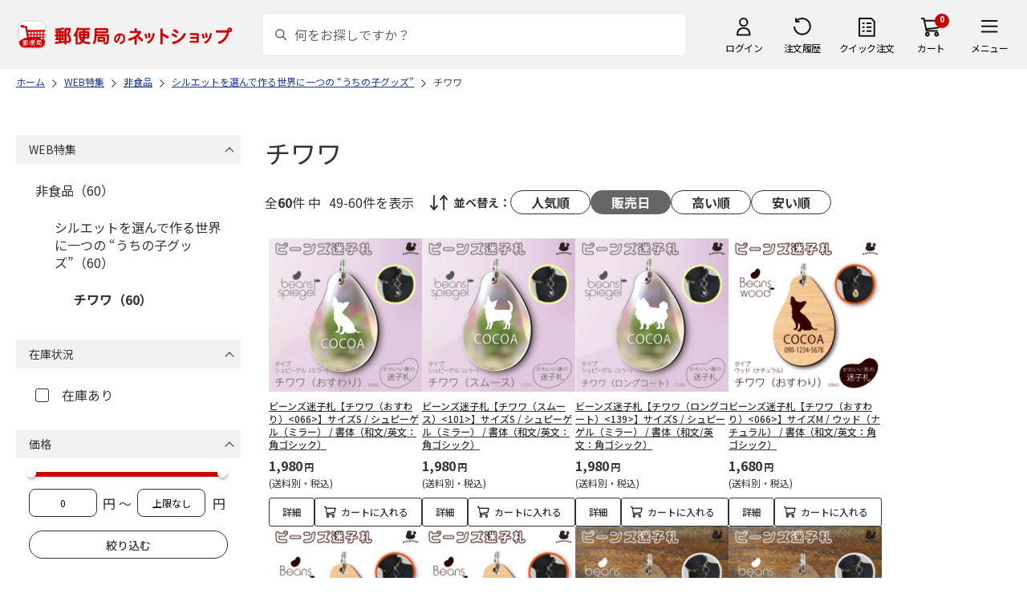

--- FILE ---
content_type: text/html; charset=shift_jis
request_url: https://www.shop.post.japanpost.jp/shop/r/r91021525_srd_p2_n48/
body_size: 7044
content:
<!DOCTYPE html>
<html lang="ja" >
<head>
<meta http-equiv="Content-Type" content="text/html; charset=Shift_JIS">
<title>チワワの通販(2ページ目)｜郵便局のネットショップ</title>
<link rel="canonical" href="https://www.shop.post.japanpost.jp/shop/r/r91021525_p2_n48/">
<link rel="prev" href="https://www.shop.post.japanpost.jp/shop/r/r91021525_srd_n48/">

<meta name="description" content="チワワの通販(2ページ目)">
<meta name="keywords" content="2ページ目,通販,ギフト,郵便局">


	
			
				<meta http-equiv="content-style-type" content="text/css">
<link rel="stylesheet" href="https://fonts.googleapis.com/css2?family=Noto+Sans+JP:wght@100;200;300;400;500;600;700&family=Roboto:wght@100;300;400;500;700&display=swap">
<link rel="stylesheet" href="/lib/photoswipe/photoswipe.css?st=202512270030">
<link rel="stylesheet" href="/css/site_base/base_01_reset.css?st=202512270030" media="all">
<link rel="stylesheet" href="/css/site_base/base_02_common.css?st=202512270030" media="all">
<link rel="stylesheet" href="/css/site_base/base_03_sidebox.css?st=202512270030" media="all">
<link rel="stylesheet" href="/css/site_base/base_04_goods.css?st=202512270030" media="all">
<link rel="stylesheet" href="/css/site_base/base_05_etc.css?st=202512270030" media="all">
<link rel="stylesheet" href="/css/site_base/base_06_customer.css?st=202512270030" media="all">
<link rel="stylesheet" href="/css/site_base/base_07_order.css?st=202512270030" media="all">
<link rel="stylesheet" href="/css/site_base/base_08_header.css?st=202512270030" media="all">
<link rel="stylesheet" href="/css/site_base/base_09_footer.css?st=202512270030" media="all">
<link rel="stylesheet" href="/css/site_base/base_10_append.css?st=202512270030" media="all">

<meta http-equiv="content-script-type" content="text/javascript">
<meta http-equiv="X-UA-Compatible" content="IE=edge,chrome=1">
<meta name="viewport" content="width=1600">
<script type="text/javascript" src="/js/jquery.js?st=202512270030"></script>
<script type="text/javascript" src="/js/jquery-ui.js?st=202512270030"></script>
<script type="text/javascript" src="/js/common.js?st=202512270030"></script>
<script type="text/javascript" src="/js/naviplus.js?st=202512270030" defer></script>
<script type="text/javascript" src="/js/jQueryAutoHeight_pc.js?st=202512270030"></script>
<script type="text/javascript" src="/lib/easypaginate.js?st=202512270030"></script>
<script type="text/javascript" src="/lib/easyPaginateDetail_option.js?st=202512270030"></script>
<script type="text/javascript" src="/lib/easyPaginate_option.js?st=202512270030"></script>
<script type="text/javascript" src="/lib/jquery.bxslider.v3.js?st=202512270030"></script>
<script type="text/javascript" src="/lib/jquery.bxslider_option.js?st=202512270030"></script>
<script type="text/javascript" src="/lib/loading.js?st=202512270030"></script>
<script type="text/javascript" src="/lib/jquery.bxslider.min.js?st=202512270030"></script>
<script type="text/javascript" src="/lib/photoswipe/photoswipe.min.js?st=202512270030"></script>
<script type="text/javascript" src="/lib/photoswipe/photoswipe-ui-default.min.js?st=202512270030"></script>
<script type="text/javascript" src="/lib/photoswipe/photswipe.set.js?st=202512270030"></script>

<!--[if IE 8]>
<script type="text/javascript" src="/lib/efo/pie_ie678.js?st=202512270030"></script>
<script type="text/javascript" src="/js/init_ie8.js?st=202512270030"></script>
<![endif]-->
<!--[if lt IE 9]>
<script type="text/javascript" src="http://html5shim.googlecode.com/svn/trunk/html5.js?st=202512270030"></script>
<![endif]-->
<link rel="alternate" type="application/rss+xml" title="郵便局のネットショップ" href="/shop/topic/feed.rss">
<link rel="SHORTCUT ICON" href="/img/sys/favicon.ico">

<script type="text/javascript" src="/js/site_base/base_01_common.js?st=202512270030"></script>
<script type="text/javascript" src="/js/site_base/base_02_goods.js?st=202512270030"></script>
<script type="text/javascript" src="/js/site_base/base_03_customer.js?st=202512270030"></script>
<script type="text/javascript" src="/js/site_base/base_04_order.js?st=202512270030"></script>
<script type="text/javascript" src="/js/site_base/base_05_append.js?st=202512270030"></script>

<script type="text/javascript" src="/netshop/js/top_banner.js?st=202512270030"></script>
<script type="text/javascript" src="/netshop/js/detail.js?st=202512270030"></script>

<script type="text/javascript" src="/js/goods_ajax_cart.js?st=202512270030"></script>
<script type="text/javascript">
var crsirefo_jscart = "";
</script>

<script>
(function(d, t) {
  var g = d.createElement(t),
      s = d.getElementsByTagName(t)[0];
  g.async = true;
  g.src = 'https://apis.google.com/js/plusone.js';
  g.innerHTML = '{lang:"ja"}';
  s.parentNode.insertBefore(g, s);
})(document, 'script');
</script>




			
	

<script type="text/javascript" src="/js/goods_ajax_cart.js?st=202512270030"></script>

<!-- GUID -->
<script>
window.dataLayer = window.dataLayer || [];
function gtag(){dataLayer.push(arguments);}

dataLayer.push({
'guid': '00000000-0000-0000-0000-000000000000'
});
</script>


<!-- Google Tag Manager -->
<script>(function(w,d,s,l,i){w[l]=w[l]||[];w[l].push({'gtm.start':new Date().getTime(),event:'gtm.js'});var f=d.getElementsByTagName(s)[0],j=d.createElement(s),dl=l!='dataLayer'?'&l='+l:'';j.async=true;j.src='https://www.googletagmanager.com/gtm.js?id='+i+dl;f.parentNode.insertBefore(j,f);})(window,document,'script','dataLayer','GTM-K5CFMKB');</script>
<!-- End Google Tag Manager -->


<script type="text/javascript" src="/js/ppz_rid.js?st=202512270030"></script>
<script type="text/javascript" src="/js/ppz_recommend_draw.js?st=202512270030"></script>


</head>
<body 

		


	class="page-genre liquid"
		

>

    <script src="https://cdn.actagtracker.jp/ac-tag.js"></script>
<script>
  var recommend_customer_id = '';
  var tagTypePageView = 'page_view';
  var tagParamsPageView = {
    measure_account_id: 53012,
    customer_id: '',
    item_id: '',
  };
  sendAcTag(tagTypePageView, tagParamsPageView);
</script>
<script src="https://cdn.actagtracker.jp/ac-recommend.js"></script>


<!-- Google Tag Manager (noscript) -->
<noscript><iframe src="https://www.googletagmanager.com/ns.html?id=GTM-K5CFMKB"
height="0" width="0" style="display:none;visibility:hidden"></iframe></noscript>
<!-- End Google Tag Manager (noscript) -->



	
		<div class="wrapper_">
	




	
	
		
			<div id="header02">
  <div id="header_top">
    <p id="sitelogo">
      <a href="/">
        <img src="/img/usr/common/header/site_logo.png" alt="郵便局" border="0">
      </a>
    </p>
    <form action="/shop/goods/search.aspx" method="get" name="frmSearch">
      <div class="box_search_">
        <div class="search_input_">
          <input type="hidden" name="search" value="x" />
          <input type="image" id="search_btn" src="/img/usr/common/header/icon_search.png" alt="検索" name="image" tabindex="1">
          <input name="keyword" type="text" class="keyword_" id="keyword" tabindex="1" placeholder="何をお探しですか？" maxlength="100" onfocus="javascript: cText(this)" onblur="javascript: sText(this)" style="color:#666" autocomplete="off">
          <input type="hidden" name="image" value="">
          <span class="search_wrap_deletebtn"></span>
        </div>
        <div class="search_panel_">
        </div>
      </div>
    </form>
    <ul class="header_menu_">
      <li class="mypage_">
        <a href="/shop/customer/menu.aspx">ログイン</a>
        <div class="header_menu_panel_">
          <a href="/shop/customer/menu.aspx" class="btn_login_">ログイン</a>
          <a href="/shop/customer/entry.aspx" class="link_entry_">アカウント作成</a>
        </div>
      </li>
      <li class="history_"><a href="/shop/customer/history.aspx">注文履歴</a></li>
      <li class="quickorder_"><a href="/shop/quickorder/quickorder.aspx">クイック注文</a></li>
      <li class="cart_">
        <div class="cart_items_">0</div>
        <div class="cart_box_"><a href="/shop/cart/cart.aspx" class="cart_">カート</a></div>
        <script type="text/javascript" src="/js/goods_cartlist.js?st=202512270030"></script>
      </li>
      <li class="nav_">
        <span>メニュー</span>
        <div class="header_nav_panel_">
          <div class="header_nav_line_">
            <div class="header_nav_box_">
              <div class="headline_">商品を探す</div>
              <ul>
                <li><a href="/shop/genre/speciallist.aspx">すべての特集から探す</a></li>
                <li><a href="/shop/pages/recommend_3.aspx">ランキングから探す</a></li>
              </ul>
            </div>
            <div class="header_nav_box_">
              <ul>
                <li><a href="/shop/pages/gift.aspx">ギフトを探す</a></li>
                <li><a href="/shop/pages/shokuhinstore.aspx">食品・グルメを探す</a></li>
                <li><a href="/shop/pages/goodsstore.aspx">キャラクター商品を探す</a></li>
                <li><a href="/shop/pages/kitte_hagakistore.aspx">切手・はがきを探す</a></li>
              </ul>
            </div>
          </div>
          <div class="header_nav_line_">
            <div class="header_nav_box_">
              <div class="headline_">ニュース</div>
              <ul>
                <li><a href="/shop/topic/topicdetaillist.aspx">お知らせ一覧</a></li>
              </ul>
            </div>
            <div class="header_nav_box_">
              <div class="headline_">アカウント管理</div>
              <ul>
                <li><a href="/shop/cart/cart.aspx">買い物カゴ</a></li>
                <li><a href="/shop/customer/menu.aspx">マイページ</a></li>
                <li><a href="/shop/customer/history.aspx">注文履歴</a></li>
                <li><a href="/shop/customer/custdestlist.aspx">アドレス帳の確認</a></li>
              </ul>
            </div>
          </div>
          <div class="header_nav_line_">
            <div class="header_nav_box_">
              <div class="headline_">ヘルプ・ガイド</div>
              <ul>
                <li><a href="/shop/pages/faq.aspx">よくある質問</a></li>
                <li><a href="/shop/pages/guide.aspx">はじめての方へ（ご利用ガイド）</a></li>
                <li><a href="https://www.jp-ts.jp/Content/contacts/index.html">ネットショップへの出品希望</a></li>
              </ul>
            </div>
            <div class="header_nav_box_">
              <div class="contact_">
                <a href="/shop/contact/contact.aspx">お問い合わせ</a>
              </div>
            </div>
          </div>
        </div>
      </li>
    </ul>
  </div>
  <!-- #header_top -->
</div>
<!-- #header02 -->
		
	
	

<div class="navitopicpath_">
<ul id="bread-crumb-list" itemscope itemtype="https://schema.org/BreadcrumbList">
  <li itemprop="itemListElement" itemscope itemtype="https://schema.org/ListItem">
    <a href="https://www.shop.post.japanpost.jp/shop/" itemprop="item" class="topicpath_home_">
      <span itemprop="name">ホーム</span>
    </a>
    <meta itemprop="position" content="1" />
  </li>
  <li itemprop="itemListElement" itemscope itemtype="https://schema.org/ListItem">
    <a href="/shop/r/r91/" itemprop="item">
      <span itemprop="name">WEB特集</span>
		</a><meta itemprop="position" content="2">
  </li>
  <li itemprop="itemListElement" itemscope itemtype="https://schema.org/ListItem">
    <a href="/shop/r/r9102/" itemprop="item">
      <span itemprop="name">非食品</span>
		</a><meta itemprop="position" content="3">
  </li>
  <li itemprop="itemListElement" itemscope itemtype="https://schema.org/ListItem">
    <a href="/shop/r/r910215/" itemprop="item">
      <span itemprop="name">シルエットを選んで作る世界に一つの “うちの子グッズ”</span>
		</a><meta itemprop="position" content="4">
  </li>
  <li itemprop="itemListElement" itemscope itemtype="https://schema.org/ListItem">
    <a href="/shop/r/r91021525/" itemprop="item">
      <span itemprop="name">チワワ</span>
		</a><meta itemprop="position" content="5">
  </li>


</ul>

</div><div class="clear_"></div>

<div class="container_">
<div class="contents_">

<div class="mainframe_">

<link rel="stylesheet" type="text/css" href="/css/genre.css" media="all">




<h1 class="common_headline1_">チワワ</h1>













<script type="text/javascript">
var crsirefo_jscart = "";
</script>






<div class="navipage_ top_">
	<span class="navipage_sum_">全<span class="rowcount_">60</span>件
中<span class="navi_current_nums_">49-60件</span>を表示</span>
	<dl class="navisort_">
<dt>並べ替え：</dt>
<dd>
<a href="/shop/r/r91021525_srp_n48/" class="reco_purchase_">人気順</a>
 
<span class="navisort_now_ release_">販売日</span>
 
<a href="/shop/r/r91021525_sspd_n48/" class="high_">高い順</a>
 
<a href="/shop/r/r91021525_ssp_n48/" class="cheap_">安い順</a>
 </dd>
</dl>
</div>

<div class="autopagerize_page_element">

<div class="goods_">
<div  class="StyleT_Frame_">
<div class="StyleT_Item_ ">

	
	<div class="img_"><a class="goods_name_" href="https://www.shop.post.japanpost.jp/shop/g/gCS9973104627/" title="ビーンズ迷子札【チワワ（おすわり）&lt;066&gt;】サイズS / シュピーゲル（ミラー） / 書体（和文/英文：角ゴシック）"><img alt="ビーンズ迷子札【チワワ（おすわり）&lt;066&gt;】サイズS / シュピーゲル（ミラー） / 書体（和文/英文：角ゴシック）" src="https://d1bdgtbdniw5kz.cloudfront.net/img/goods/L/CS9973104627.jpg" ></a></div>
	
	<div class="icon_ design_ico_wrap_">
		
		
		
		
		
		
		
		
		
		
		
		
		
		
	</div>
	
	<div class="name_"><a class="goods_name_" href="https://www.shop.post.japanpost.jp/shop/g/gCS9973104627/" title="ビーンズ迷子札【チワワ（おすわり）&lt;066&gt;】サイズS / シュピーゲル（ミラー） / 書体（和文/英文：角ゴシック）">ビーンズ迷子札【チワワ（おすわり）&lt;066&gt;】サイズS / シュピーゲル（ミラー） / 書体（和文/英文：角ゴシック）</a></div>
	
	<div class="pricebox_">
		
		
		<div class="pricebox_inner_">
		
			<span class="price_">1,980円</span>
			<span class="tax_">(送料別・税込)</span>
		</div>
		
		
		
	</div>
	
		
		<div class="cart_button_wrap_ two_button_">
			<a class="detail_button_" href="https://www.shop.post.japanpost.jp/shop/g/gCS9973104627/">詳細</a>
			<a class="cart_button_" href="https://www.shop.post.japanpost.jp/shop/cart/cart.aspx?goods=CS9973104627">カートに入れる</a>
		</div>
		
	
	
</div>
<div class="StyleT_Item_ ">

	
	<div class="img_"><a class="goods_name_" href="https://www.shop.post.japanpost.jp/shop/g/gCS9973104628/" title="ビーンズ迷子札【チワワ（スムース）&lt;101&gt;】サイズS / シュピーゲル（ミラー） / 書体（和文/英文：角ゴシック）"><img alt="ビーンズ迷子札【チワワ（スムース）&lt;101&gt;】サイズS / シュピーゲル（ミラー） / 書体（和文/英文：角ゴシック）" src="https://d1bdgtbdniw5kz.cloudfront.net/img/goods/L/CS9973104628.jpg" ></a></div>
	
	<div class="icon_ design_ico_wrap_">
		
		
		
		
		
		
		
		
		
		
		
		
		
		
	</div>
	
	<div class="name_"><a class="goods_name_" href="https://www.shop.post.japanpost.jp/shop/g/gCS9973104628/" title="ビーンズ迷子札【チワワ（スムース）&lt;101&gt;】サイズS / シュピーゲル（ミラー） / 書体（和文/英文：角ゴシック）">ビーンズ迷子札【チワワ（スムース）&lt;101&gt;】サイズS / シュピーゲル（ミラー） / 書体（和文/英文：角ゴシック）</a></div>
	
	<div class="pricebox_">
		
		
		<div class="pricebox_inner_">
		
			<span class="price_">1,980円</span>
			<span class="tax_">(送料別・税込)</span>
		</div>
		
		
		
	</div>
	
		
		<div class="cart_button_wrap_ two_button_">
			<a class="detail_button_" href="https://www.shop.post.japanpost.jp/shop/g/gCS9973104628/">詳細</a>
			<a class="cart_button_" href="https://www.shop.post.japanpost.jp/shop/cart/cart.aspx?goods=CS9973104628">カートに入れる</a>
		</div>
		
	
	
</div>
<div class="StyleT_Item_ ">

	
	<div class="img_"><a class="goods_name_" href="https://www.shop.post.japanpost.jp/shop/g/gCS9973104629/" title="ビーンズ迷子札【チワワ（ロングコート）&lt;139&gt;】サイズS / シュピーゲル（ミラー） / 書体（和文/英文：角ゴシック）"><img alt="ビーンズ迷子札【チワワ（ロングコート）&lt;139&gt;】サイズS / シュピーゲル（ミラー） / 書体（和文/英文：角ゴシック）" src="https://d1bdgtbdniw5kz.cloudfront.net/img/goods/L/CS9973104629.jpg" ></a></div>
	
	<div class="icon_ design_ico_wrap_">
		
		
		
		
		
		
		
		
		
		
		
		
		
		
	</div>
	
	<div class="name_"><a class="goods_name_" href="https://www.shop.post.japanpost.jp/shop/g/gCS9973104629/" title="ビーンズ迷子札【チワワ（ロングコート）&lt;139&gt;】サイズS / シュピーゲル（ミラー） / 書体（和文/英文：角ゴシック）">ビーンズ迷子札【チワワ（ロングコート）&lt;139&gt;】サイズS / シュピーゲル（ミラー） / 書体（和文/英文：角ゴシック）</a></div>
	
	<div class="pricebox_">
		
		
		<div class="pricebox_inner_">
		
			<span class="price_">1,980円</span>
			<span class="tax_">(送料別・税込)</span>
		</div>
		
		
		
	</div>
	
		
		<div class="cart_button_wrap_ two_button_">
			<a class="detail_button_" href="https://www.shop.post.japanpost.jp/shop/g/gCS9973104629/">詳細</a>
			<a class="cart_button_" href="https://www.shop.post.japanpost.jp/shop/cart/cart.aspx?goods=CS9973104629">カートに入れる</a>
		</div>
		
	
	
</div>
<div class="StyleT_Item_ ">

	
	<div class="img_"><a class="goods_name_" href="https://www.shop.post.japanpost.jp/shop/g/gCS9973104727/" title="ビーンズ迷子札【チワワ（おすわり）&lt;066&gt;】サイズM / ウッド（ナチュラル） / 書体（和文/英文：角ゴシック）"><img alt="ビーンズ迷子札【チワワ（おすわり）&lt;066&gt;】サイズM / ウッド（ナチュラル） / 書体（和文/英文：角ゴシック）" src="https://d1bdgtbdniw5kz.cloudfront.net/img/goods/L/CS9973104727.jpg" ></a></div>
	
	<div class="icon_ design_ico_wrap_">
		
		
		
		
		
		
		
		
		
		
		
		
		
		
	</div>
	
	<div class="name_"><a class="goods_name_" href="https://www.shop.post.japanpost.jp/shop/g/gCS9973104727/" title="ビーンズ迷子札【チワワ（おすわり）&lt;066&gt;】サイズM / ウッド（ナチュラル） / 書体（和文/英文：角ゴシック）">ビーンズ迷子札【チワワ（おすわり）&lt;066&gt;】サイズM / ウッド（ナチュラル） / 書体（和文/英文：角ゴシック）</a></div>
	
	<div class="pricebox_">
		
		
		<div class="pricebox_inner_">
		
			<span class="price_">1,680円</span>
			<span class="tax_">(送料別・税込)</span>
		</div>
		
		
		
	</div>
	
		
		<div class="cart_button_wrap_ two_button_">
			<a class="detail_button_" href="https://www.shop.post.japanpost.jp/shop/g/gCS9973104727/">詳細</a>
			<a class="cart_button_" href="https://www.shop.post.japanpost.jp/shop/cart/cart.aspx?goods=CS9973104727">カートに入れる</a>
		</div>
		
	
	
</div>
<div class="StyleT_Item_ ">

	
	<div class="img_"><a class="goods_name_" href="https://www.shop.post.japanpost.jp/shop/g/gCS9973104728/" title="ビーンズ迷子札【チワワ（スムース）&lt;101&gt;】サイズM / ウッド（ナチュラル） / 書体（和文/英文：角ゴシック）"><img alt="ビーンズ迷子札【チワワ（スムース）&lt;101&gt;】サイズM / ウッド（ナチュラル） / 書体（和文/英文：角ゴシック）" src="https://d1bdgtbdniw5kz.cloudfront.net/img/goods/L/CS9973104728.jpg" ></a></div>
	
	<div class="icon_ design_ico_wrap_">
		
		
		
		
		
		
		
		
		
		
		
		
		
		
	</div>
	
	<div class="name_"><a class="goods_name_" href="https://www.shop.post.japanpost.jp/shop/g/gCS9973104728/" title="ビーンズ迷子札【チワワ（スムース）&lt;101&gt;】サイズM / ウッド（ナチュラル） / 書体（和文/英文：角ゴシック）">ビーンズ迷子札【チワワ（スムース）&lt;101&gt;】サイズM / ウッド（ナチュラル） / 書体（和文/英文：角ゴシック）</a></div>
	
	<div class="pricebox_">
		
		
		<div class="pricebox_inner_">
		
			<span class="price_">1,680円</span>
			<span class="tax_">(送料別・税込)</span>
		</div>
		
		
		
	</div>
	
		
		<div class="cart_button_wrap_ two_button_">
			<a class="detail_button_" href="https://www.shop.post.japanpost.jp/shop/g/gCS9973104728/">詳細</a>
			<a class="cart_button_" href="https://www.shop.post.japanpost.jp/shop/cart/cart.aspx?goods=CS9973104728">カートに入れる</a>
		</div>
		
	
	
</div>
<div class="StyleT_Item_ ">

	
	<div class="img_"><a class="goods_name_" href="https://www.shop.post.japanpost.jp/shop/g/gCS9973104729/" title="ビーンズ迷子札【チワワ（ロングコート）&lt;139&gt;】サイズM / ウッド（ナチュラル） / 書体（和文/英文：角ゴシック）"><img alt="ビーンズ迷子札【チワワ（ロングコート）&lt;139&gt;】サイズM / ウッド（ナチュラル） / 書体（和文/英文：角ゴシック）" src="https://d1bdgtbdniw5kz.cloudfront.net/img/goods/L/CS9973104729.jpg" ></a></div>
	
	<div class="icon_ design_ico_wrap_">
		
		
		
		
		
		
		
		
		
		
		
		
		
		
	</div>
	
	<div class="name_"><a class="goods_name_" href="https://www.shop.post.japanpost.jp/shop/g/gCS9973104729/" title="ビーンズ迷子札【チワワ（ロングコート）&lt;139&gt;】サイズM / ウッド（ナチュラル） / 書体（和文/英文：角ゴシック）">ビーンズ迷子札【チワワ（ロングコート）&lt;139&gt;】サイズM / ウッド（ナチュラル） / 書体（和文/英文：角ゴシック）</a></div>
	
	<div class="pricebox_">
		
		
		<div class="pricebox_inner_">
		
			<span class="price_">1,680円</span>
			<span class="tax_">(送料別・税込)</span>
		</div>
		
		
		
	</div>
	
		
		<div class="cart_button_wrap_ two_button_">
			<a class="detail_button_" href="https://www.shop.post.japanpost.jp/shop/g/gCS9973104729/">詳細</a>
			<a class="cart_button_" href="https://www.shop.post.japanpost.jp/shop/cart/cart.aspx?goods=CS9973104729">カートに入れる</a>
		</div>
		
	
	
</div>
<div class="StyleT_Item_ ">

	
	<div class="img_"><a class="goods_name_" href="https://www.shop.post.japanpost.jp/shop/g/gCS9973104827/" title="ビーンズ迷子札【チワワ（おすわり）&lt;066&gt;】サイズM / グラス / 書体（和文/英文：角ゴシック）"><img alt="ビーンズ迷子札【チワワ（おすわり）&lt;066&gt;】サイズM / グラス / 書体（和文/英文：角ゴシック）" src="https://d1bdgtbdniw5kz.cloudfront.net/img/goods/L/CS9973104827.jpg" ></a></div>
	
	<div class="icon_ design_ico_wrap_">
		
		
		
		
		
		
		
		
		
		
		
		
		
		
	</div>
	
	<div class="name_"><a class="goods_name_" href="https://www.shop.post.japanpost.jp/shop/g/gCS9973104827/" title="ビーンズ迷子札【チワワ（おすわり）&lt;066&gt;】サイズM / グラス / 書体（和文/英文：角ゴシック）">ビーンズ迷子札【チワワ（おすわり）&lt;066&gt;】サイズM / グラス / 書体（和文/英文：角ゴシック）</a></div>
	
	<div class="pricebox_">
		
		
		<div class="pricebox_inner_">
		
			<span class="price_">1,680円</span>
			<span class="tax_">(送料別・税込)</span>
		</div>
		
		
		
	</div>
	
		
		<div class="cart_button_wrap_ two_button_">
			<a class="detail_button_" href="https://www.shop.post.japanpost.jp/shop/g/gCS9973104827/">詳細</a>
			<a class="cart_button_" href="https://www.shop.post.japanpost.jp/shop/cart/cart.aspx?goods=CS9973104827">カートに入れる</a>
		</div>
		
	
	
</div>
<div class="StyleT_Item_ ">

	
	<div class="img_"><a class="goods_name_" href="https://www.shop.post.japanpost.jp/shop/g/gCS9973104828/" title="ビーンズ迷子札【チワワ（スムース）&lt;101&gt;】サイズM / グラス / 書体（和文/英文：角ゴシック）"><img alt="ビーンズ迷子札【チワワ（スムース）&lt;101&gt;】サイズM / グラス / 書体（和文/英文：角ゴシック）" src="https://d1bdgtbdniw5kz.cloudfront.net/img/goods/L/CS9973104828.jpg" ></a></div>
	
	<div class="icon_ design_ico_wrap_">
		
		
		
		
		
		
		
		
		
		
		
		
		
		
	</div>
	
	<div class="name_"><a class="goods_name_" href="https://www.shop.post.japanpost.jp/shop/g/gCS9973104828/" title="ビーンズ迷子札【チワワ（スムース）&lt;101&gt;】サイズM / グラス / 書体（和文/英文：角ゴシック）">ビーンズ迷子札【チワワ（スムース）&lt;101&gt;】サイズM / グラス / 書体（和文/英文：角ゴシック）</a></div>
	
	<div class="pricebox_">
		
		
		<div class="pricebox_inner_">
		
			<span class="price_">1,680円</span>
			<span class="tax_">(送料別・税込)</span>
		</div>
		
		
		
	</div>
	
		
		<div class="cart_button_wrap_ two_button_">
			<a class="detail_button_" href="https://www.shop.post.japanpost.jp/shop/g/gCS9973104828/">詳細</a>
			<a class="cart_button_" href="https://www.shop.post.japanpost.jp/shop/cart/cart.aspx?goods=CS9973104828">カートに入れる</a>
		</div>
		
	
	
</div>
<div class="StyleT_Item_ ">

	
	<div class="img_"><a class="goods_name_" href="https://www.shop.post.japanpost.jp/shop/g/gCS9973104829/" title="ビーンズ迷子札【チワワ（ロングコート）&lt;139&gt;】サイズM / グラス / 書体（和文/英文：角ゴシック）"><img alt="ビーンズ迷子札【チワワ（ロングコート）&lt;139&gt;】サイズM / グラス / 書体（和文/英文：角ゴシック）" src="https://d1bdgtbdniw5kz.cloudfront.net/img/goods/L/CS9973104829.jpg" ></a></div>
	
	<div class="icon_ design_ico_wrap_">
		
		
		
		
		
		
		
		
		
		
		
		
		
		
	</div>
	
	<div class="name_"><a class="goods_name_" href="https://www.shop.post.japanpost.jp/shop/g/gCS9973104829/" title="ビーンズ迷子札【チワワ（ロングコート）&lt;139&gt;】サイズM / グラス / 書体（和文/英文：角ゴシック）">ビーンズ迷子札【チワワ（ロングコート）&lt;139&gt;】サイズM / グラス / 書体（和文/英文：角ゴシック）</a></div>
	
	<div class="pricebox_">
		
		
		<div class="pricebox_inner_">
		
			<span class="price_">1,680円</span>
			<span class="tax_">(送料別・税込)</span>
		</div>
		
		
		
	</div>
	
		
		<div class="cart_button_wrap_ two_button_">
			<a class="detail_button_" href="https://www.shop.post.japanpost.jp/shop/g/gCS9973104829/">詳細</a>
			<a class="cart_button_" href="https://www.shop.post.japanpost.jp/shop/cart/cart.aspx?goods=CS9973104829">カートに入れる</a>
		</div>
		
	
	
</div>
<div class="StyleT_Item_ ">

	
	<div class="img_"><a class="goods_name_" href="https://www.shop.post.japanpost.jp/shop/g/gCS9973104927/" title="ビーンズ迷子札【チワワ（おすわり）&lt;066&gt;】サイズM / シュピーゲル（ミラー） / 書体（和文/英文：角ゴシック）"><img alt="ビーンズ迷子札【チワワ（おすわり）&lt;066&gt;】サイズM / シュピーゲル（ミラー） / 書体（和文/英文：角ゴシック）" src="https://d1bdgtbdniw5kz.cloudfront.net/img/goods/L/CS9973104927.jpg" ></a></div>
	
	<div class="icon_ design_ico_wrap_">
		
		
		
		
		
		
		
		
		
		
		
		
		
		
	</div>
	
	<div class="name_"><a class="goods_name_" href="https://www.shop.post.japanpost.jp/shop/g/gCS9973104927/" title="ビーンズ迷子札【チワワ（おすわり）&lt;066&gt;】サイズM / シュピーゲル（ミラー） / 書体（和文/英文：角ゴシック）">ビーンズ迷子札【チワワ（おすわり）&lt;066&gt;】サイズM / シュピーゲル（ミラー） / 書体（和文/英文：角ゴシック）</a></div>
	
	<div class="pricebox_">
		
		
		<div class="pricebox_inner_">
		
			<span class="price_">1,980円</span>
			<span class="tax_">(送料別・税込)</span>
		</div>
		
		
		
	</div>
	
		
		<div class="cart_button_wrap_ two_button_">
			<a class="detail_button_" href="https://www.shop.post.japanpost.jp/shop/g/gCS9973104927/">詳細</a>
			<a class="cart_button_" href="https://www.shop.post.japanpost.jp/shop/cart/cart.aspx?goods=CS9973104927">カートに入れる</a>
		</div>
		
	
	
</div>
<div class="StyleT_Item_ ">

	
	<div class="img_"><a class="goods_name_" href="https://www.shop.post.japanpost.jp/shop/g/gCS9973104928/" title="ビーンズ迷子札【チワワ（スムース）&lt;101&gt;】サイズM / シュピーゲル（ミラー） / 書体（和文/英文：角ゴシック）"><img alt="ビーンズ迷子札【チワワ（スムース）&lt;101&gt;】サイズM / シュピーゲル（ミラー） / 書体（和文/英文：角ゴシック）" src="https://d1bdgtbdniw5kz.cloudfront.net/img/goods/L/CS9973104928.jpg" ></a></div>
	
	<div class="icon_ design_ico_wrap_">
		
		
		
		
		
		
		
		
		
		
		
		
		
		
	</div>
	
	<div class="name_"><a class="goods_name_" href="https://www.shop.post.japanpost.jp/shop/g/gCS9973104928/" title="ビーンズ迷子札【チワワ（スムース）&lt;101&gt;】サイズM / シュピーゲル（ミラー） / 書体（和文/英文：角ゴシック）">ビーンズ迷子札【チワワ（スムース）&lt;101&gt;】サイズM / シュピーゲル（ミラー） / 書体（和文/英文：角ゴシック）</a></div>
	
	<div class="pricebox_">
		
		
		<div class="pricebox_inner_">
		
			<span class="price_">1,980円</span>
			<span class="tax_">(送料別・税込)</span>
		</div>
		
		
		
	</div>
	
		
		<div class="cart_button_wrap_ two_button_">
			<a class="detail_button_" href="https://www.shop.post.japanpost.jp/shop/g/gCS9973104928/">詳細</a>
			<a class="cart_button_" href="https://www.shop.post.japanpost.jp/shop/cart/cart.aspx?goods=CS9973104928">カートに入れる</a>
		</div>
		
	
	
</div>
<div class="StyleT_Item_ ">

	
	<div class="img_"><a class="goods_name_" href="https://www.shop.post.japanpost.jp/shop/g/gCS9973104929/" title="ビーンズ迷子札【チワワ（ロングコート）&lt;139&gt;】サイズM / シュピーゲル（ミラー） / 書体（和文/英文：角ゴシック）"><img alt="ビーンズ迷子札【チワワ（ロングコート）&lt;139&gt;】サイズM / シュピーゲル（ミラー） / 書体（和文/英文：角ゴシック）" src="https://d1bdgtbdniw5kz.cloudfront.net/img/goods/L/CS9973104929.jpg" ></a></div>
	
	<div class="icon_ design_ico_wrap_">
		
		
		
		
		
		
		
		
		
		
		
		
		
		
	</div>
	
	<div class="name_"><a class="goods_name_" href="https://www.shop.post.japanpost.jp/shop/g/gCS9973104929/" title="ビーンズ迷子札【チワワ（ロングコート）&lt;139&gt;】サイズM / シュピーゲル（ミラー） / 書体（和文/英文：角ゴシック）">ビーンズ迷子札【チワワ（ロングコート）&lt;139&gt;】サイズM / シュピーゲル（ミラー） / 書体（和文/英文：角ゴシック）</a></div>
	
	<div class="pricebox_">
		
		
		<div class="pricebox_inner_">
		
			<span class="price_">1,980円</span>
			<span class="tax_">(送料別・税込)</span>
		</div>
		
		
		
	</div>
	
		
		<div class="cart_button_wrap_ two_button_">
			<a class="detail_button_" href="https://www.shop.post.japanpost.jp/shop/g/gCS9973104929/">詳細</a>
			<a class="cart_button_" href="https://www.shop.post.japanpost.jp/shop/cart/cart.aspx?goods=CS9973104929">カートに入れる</a>
		</div>
		
	
	
</div>

</div>
</div>
</div>
<div class="autopagerize_insert_before"></div>
<div class="navipage_ bottom_">
<div class="navipage_frame_">
<span class="navipage_reverse_"><span class="navipage_first_"><a href="/shop/r/r91021525_srd_n48/">最初</a></span><span class="navipage_prev_"><a href="/shop/r/r91021525_srd_n48/">前</a></span></span>
<a href="/shop/r/r91021525_srd_n48/">1</a><span class="navipage_now_">2</span>
<span class="navipage_forward_"></span>
</div>
</div>


<div id="cocokara"></div>


</div>

<div class="leftmenuframe_">
<div id="block_of_leftmenu_top">
	<form method="get" action="/shop/goods/search.aspx" name="frm" autocomplete="off">
	<input type="hidden" name="search" value="x">
	
	<input type="hidden" name="sort" value="rd">
	<input type="hidden" name="image" value="">
	
	<input type="hidden" name="genre" value="91021525">
	
<div class="sort_box sort_category">
	<div class="ttl">
		<p>WEB特集</p>
		<div class="btn_acd"></div>
	</div>
	<div class="sort_contents acd_wrapper">
		<ul>
		<li>

<a href="/shop/r/r9102_srd_n48/">非食品（60）</a>
<ul>
<li>

<a href="/shop/r/r910215_srd_n48/">シルエットを選んで作る世界に一つの “うちの子グッズ”（60）</a>
<ul>
<li>

<a class="current" href="/shop/r/r91021525_srd_n48/">チワワ（60）</a>

</li>
</ul>
</li>

</ul>
</li>

		</ul>
	</div>
</div>
<div class="sort_box sort_stock">
	<div class="ttl">
		<p>在庫状況</p>
		<div class="btn_acd"></div>
	</div>
	<div class="sort_contents">
		<label><input onchange="javascript:locationJump(this.value);" type="checkbox"   value="/shop/r/r91021525_srd_n48_i1/">在庫あり</label>
		

	</div>
</div><div class="sort_box sort_price">
	<div class="ttl">
		<p>価格</p>
		<div class="btn_acd"></div>
	</div>
	<div class="sort_contents">
		<div id="sort_slider"></div>
		<div class="price_input_area">
			<input type="text" value="" name="min_price">
			<p>円 ～ </p>
			<input type="text" value="" name="max_price">
			<p>円</p>
		</div>
		<div class="btn_wrapper">
			<input type="submit" class="btn-sort" value="絞り込む">
		</div>
		<link rel="stylesheet" type="text/css" href="/css/nouislider.min.css?st=202512270030" media="all">
		<script language="JavaScript" type="text/javascript" src="/lib/nouislider.min.js?st=202512270030"></script>
	</div>
</div><div class="sort_box sort_endsales">
	<div class="ttl">
		<p>販売状況</p>
		<div class="btn_acd"></div>
	</div>
	<div class="sort_contents">
		<label><input onchange="javascript:locationJump(this.value);" type="checkbox" checked  value="/shop/r/r91021525_srd_n48_o0/">販売終了した商品を除く</label>
		 <input type="hidden" name="n2l" value="1"> 

	</div>
</div><div class="sort_box sort_service">
	<div class="ttl">
		<p>ギフトサービス</p>
		<div class="btn_acd"></div>
	</div>
	<div class="sort_contents">
		<ul>
			<li><label><input onchange="javascript:locationJump(this.value);" type="checkbox"   value="/shop/r/r91021525_srd_n48_u1/">のし対応</label></li>
			
			<li><label><input onchange="javascript:locationJump(this.value);" type="checkbox"   value="/shop/r/r91021525_srd_n48_v1/">のし名入れ対応</label></li>
			
			<li><label><input onchange="javascript:locationJump(this.value);" type="checkbox"   value="/shop/r/r91021525_srd_n48_w1/">メッセージカードあり</label></li>
			
			<li><label><input onchange="javascript:locationJump(this.value);" type="checkbox"   value="/shop/r/r91021525_srd_n48_x1/">挨拶状</label></li>
			
			<li><label><input onchange="javascript:locationJump(this.value);" type="checkbox"   value="/shop/r/r91021525_srd_n48_y1/">手提げ袋あり</label></li>
			
			<li><label><input onchange="javascript:locationJump(this.value);" type="checkbox"   value="/shop/r/r91021525_srd_n48_z1/">化粧箱あり</label></li>
			
			<li><label><input onchange="javascript:locationJump(this.value);" type="checkbox"   value="/shop/r/r91021525_srd_n48_j1/">ソーシャルギフト対応</label></li>
			
		</ul>
	</div>
</div>
	</form>
</div>
<div id="block_of_leftmenu_middle">
 <div class="sidemenu_box side2">
  <div class="box_inner">
   <p class="sidemenu_title">カタログ・<br>チラシの商品番号から</p>
   <div class="img">
    <a href="/shop/quickorder/quickorder.aspx"><img src="/img/usr/banner/catalogorder.png" alt="クイック注文"></a>
   </div>
  </div>
  <!--<div class="box_inner">
   <p class="sidemenu_title">SNS</p>
   <div class="img">
    <a href="https://www.facebook.com/postnetshop" target="_blank"><img src="/img/usr/banner/bnr_facebook.png" alt="Facebook"></a>
   </div>
  </div>-->
 </div>
</div>
</div>

</div>
<div class="rightmenuframe_">


</div>
</div>




<div id="footerouter">




	
		
			
				<div id="footerouter"> 
    <div id="footer_mid02">
      <div class="footerinner_">
        <div class="footer_links_">
          <div class="footer_link01_">
            <div class="headline_">郵便局のネットショップの特集・イベント</div>
            <ul>
              <li><a href="/shop/pages/mother.aspx">母の日</a></li>
              <li><a href="/shop/pages/children.aspx">こどもの日</a></li>
              <li><a href="/shop/pages/father.aspx">父の日</a></li>
              <li><a href="/shop/pages/ochugen.aspx">お中元</a></li>
              <li><a href="/shop/pages/keirou.aspx">敬老の日</a></li>
              <li><a href="/shop/pages/oseibo.aspx">お歳暮</a></li>
              <li><a href="/shop/pages/osechi.aspx">おせち</a></li>
              <li><a href="/shop/pages/christmas.aspx">クリスマス</a></li>
              <li><a href="/shop/pages/valentine.aspx">バレンタイン</a></li>
              <li><a href="/shop/pages/whiteday.aspx">ホワイトデー</a></li>
            </ul>
          </div>
          <div class="footer_link01_">
            <div class="headline_">ストアから探す</div>
            <ul>
              <li><a href="/shop/pages/kitte_hagakistore.aspx">切手・はがきストア</a></li>
              <li><a href="/shop/pages/gift.aspx">ギフトストア</a></li>
              <li><a href="/shop/pages/shokuhinstore.aspx">食品・グルメストア</a></li>
              <li><a href="/shop/pages/goodsstore.aspx">グッズストア</a></li>
              <!--<li><a href="/shop/pages/drugstore.aspx">ドラックストア</a></li>-->
              <li><a href="/shop/pages/social-gift.aspx">ソーシャルギフトストア</a></li>
              <!--<li><a href="/shop/pages/sports_outdoor.aspx">スポーツストア</a></li>-->
            </ul>
          </div>
        </div>
      </div>
    </div>
    <div id="footer_mid">
      <div class="footerinner_">
        <div class="footer_links_">
          <div class="footer_link01_">
            <div class="headline_">カテゴリから探す</div>
            <ul>
              <li><a href="/shop/c/c30/">切手・はがき</a></li>
              <li><a href="/shop/c/c1001/">海鮮お取り寄せ</a></li>
              <li><a href="/shop/c/c1002/">肉お取り寄せ</a></li>
              <li><a href="/shop/c/c1004/">果物・野菜等</a></li>
              <li><a href="/shop/c/c1003/">乳製品</a></li>
              <li><a href="/shop/c/c1005/">梅干し・惣菜・カレー</a></li>
              <li><a href="/shop/c/c1006/">ジャム・はちみつ</a></li>
              <li><a href="/shop/c/c1009/">調味料・ドレッシング</a></li>
              <li><a href="/shop/c/c1007/">ドリンク</a></li>
              <li><a href="/shop/c/c1011/">お酒</a></li>
              <li><a href="/shop/c/c1008/">めん類</a></li>
              <li><a href="/shop/c/c1012/">雑貨・日用品</a></li>
              <li><a href="/shop/c/c1010/">スイーツ</a></li>
              <li><a href="/shop/c/c1013/">フラワーギフト</a></li>
              <li><a href="/shop/c/c1014/">書籍・カタログギフト</a></li>
            </ul>
          </div>
          <div class="footer_link02_">
            <ul>
              <li><a href="/shop/pages/guide.aspx">ご利用ガイド</a></li>
              <li><a href="/shop/pages/faq.aspx">よくあるご質問</a></li>
              <li><a href="/shop/contact/contact.aspx">お問い合わせ</a></li>
            </ul>
            <ul>
              <li><a href="/shop/pages/terms.aspx">利用規約</a></li>
              <li><a href="/shop/pages/operators.aspx">サイト運営会社について</a></li>
              <li><a href="/shop/pages/legal.aspx">特定商取引法に基づく表記について</a></li>
              <li><a href="/shop/pages/policy.aspx">プライバシーポリシー</a></li>
              <li><a href="https://www.jp-ts.jp/Content/contacts/index.html" target="_blank">商品のご提案はこちら</a></li>
            </ul>
          </div>
        </div>
        <div class="footer_info_">
          <div class="sns_area_">
            <div class="ttl_">SNSでお得な情報発信中</div>
            <ul>
				<li><a href="https://twitter.com/japanpost_shop" target="_blank"><img src="/img/icon/icon_x.png" alt="X"></a></li>
              	<li><a href="https://www.facebook.com/postnetshop/" target="_blank"><img src="/img/icon/icon_facebook.png" alt="facebook"></a></li>
              	<li><a href="https://www.instagram.com/japanpost_shop_official/" target="_blank"><img src="/img/usr/common/icon_insta.png" alt="instagram"></a></li>
				<li><a href="https://lin.ee/QO2UfSL" target="_blank"><img src="/img/icon/icon_line.png" alt="LINE"></a></li>
            </ul>
          </div>
        </div>
      </div>
    </div>
    <!-- #footer_mid -->
    <div id="footer">
      <div id="footer_btm">
        <div class="footerinner_">
          <p class="footer_logo_"><img src="/img/usr/common/footer/logo.gif" alt="JP 日本郵政グループ" title="JP 日本郵政グループ" width="104" height="11"></p>
          <p class="footer_copy_"><img src="/img/usr/common/footer/copyright.gif" alt="Copyright (c) JAPAN POST Co.,Ltd. All Rights Reserved." title="Copyright (c) JAPAN POST Co.,Ltd. All Rights Reserved." width="257" height="10"></p>
        </div>
      </div>
    </div>
    <!-- #footer_btm -->
    <div class="footer_printImg_"><img src="/img/usr/common/footer/print_footer.gif" alt="【画像】印刷用のフッター画像です" title="【画像】印刷用のフッター画像です" width="768" height="26"></div>
    <div id="pagetop" style="display: block;">ページの先頭へ戻る</div>
    <!-- DuraSite Analyzer --> 
    <script type="text/javascript">
      var ala_noCacheParam=Math.random()*10000000000;
      var ala_protocol = location.protocol;
      if (ala_protocol != 'https:'){
       ala_protocol = "http:";
      }
      
    </script><script src="https://ala.durasite.net/shop-japanpost.js?cid=88&amp;ord=1269541665.9434433" type="text/javascript"></script> 
    <script type="text/javascript" src="/img/usr/banner/pop/pop.js"></script>
    <link rel="stylesheet" type="text/css" href="/img/usr/banner/pop/pop.css">
    <div id="GO_Pop_Frame">
      <ul class="go-pop-list">
      </ul>
    </div>
  </div>
			
		
	

</div>
</div>
<!--
<script type="text/javascript">
  (function () {
    var tagjs = document.createElement("script");
    var s = document.getElementsByTagName("script")[0];
    tagjs.async = true;
    tagjs.src = "//s.yjtag.jp/tag.js#site=6q9GBzF";
    s.parentNode.insertBefore(tagjs, s);
  }());
</script>
<noscript>
  <iframe src="//b.yjtag.jp/iframe?c=6q9GBzF" width="1" height="1" frameborder="0" scrolling="no" marginheight="0" marginwidth="0"></iframe>
</noscript>
-->
<script src="https://japanpost-f-s.snva.jp/~japanpost/?action=template&name=suggest_v3_tags&out=html_append"></script>
  <script type="text/javascript">
  (function() {
    var s = document.createElement('script');
    s.type = 'text/javascript';
    s.async = true;
    s.src = "https://bvr.ast.snva.jp/beaver.js?serial=f063a45c-73f9-4b65-99eb-1292a693166b";
    var x = document.getElementsByTagName('script')[0];
    x.parentNode.insertBefore(s, x);
  })();
  var _sna_dam = _sna_dam || [];
</script>

<input type="hidden" id="js_category" value="0">


  
</body>
</html>

